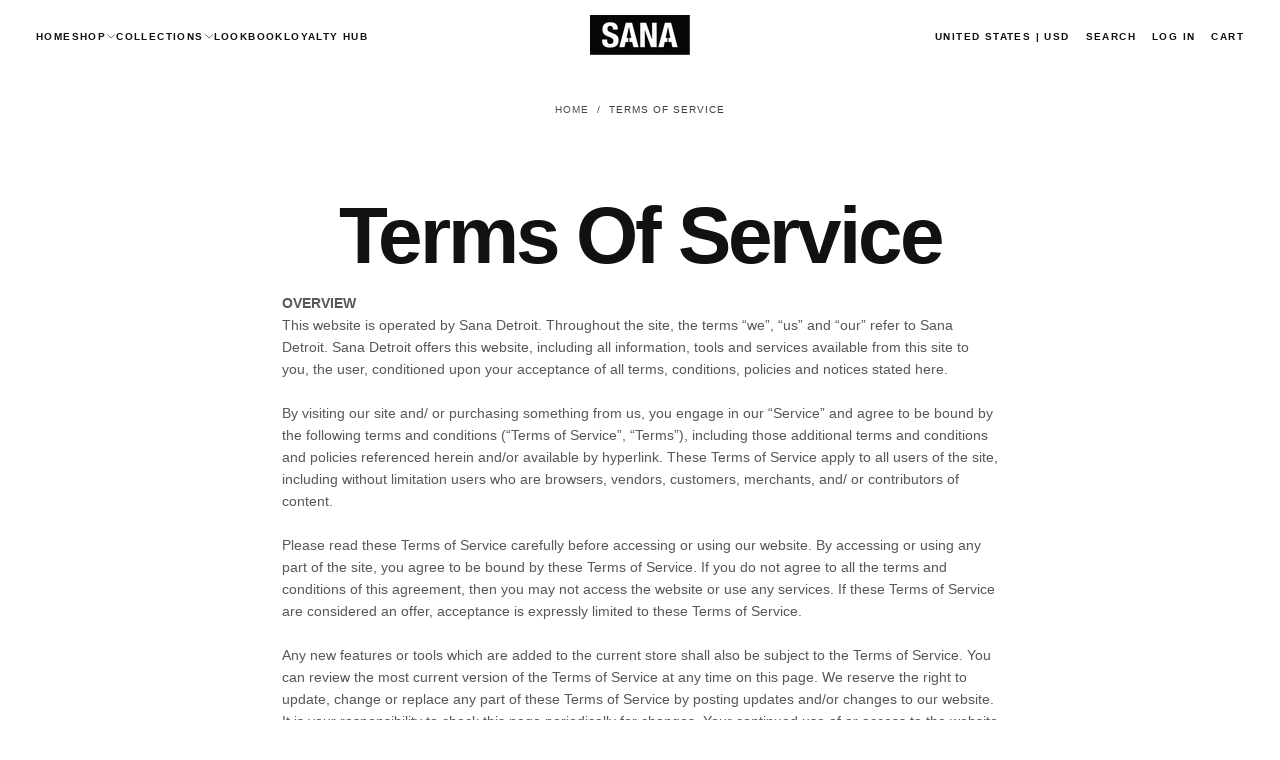

--- FILE ---
content_type: text/html; charset=UTF-8
request_url: https://setubridgeapps.com/coming-soon-product/app/src/public/get_timezone?shop=sana-detroit.myshopify.com&store_timezone=America%2FNew_York
body_size: -148
content:
{"dateTime":"2026\/01\/17 10:32:25","timezone":"America\/New_York"}